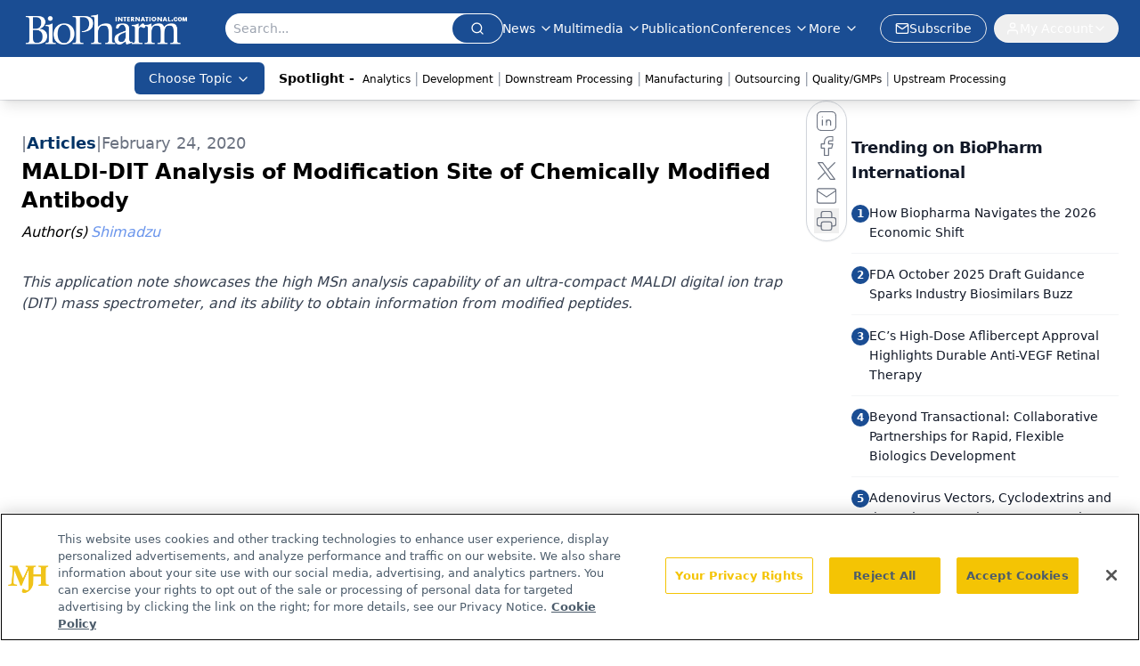

--- FILE ---
content_type: text/html; charset=utf-8
request_url: https://www.google.com/recaptcha/api2/aframe
body_size: 182
content:
<!DOCTYPE HTML><html><head><meta http-equiv="content-type" content="text/html; charset=UTF-8"></head><body><script nonce="wFf-pmGtFeHcNzdw-spkZg">/** Anti-fraud and anti-abuse applications only. See google.com/recaptcha */ try{var clients={'sodar':'https://pagead2.googlesyndication.com/pagead/sodar?'};window.addEventListener("message",function(a){try{if(a.source===window.parent){var b=JSON.parse(a.data);var c=clients[b['id']];if(c){var d=document.createElement('img');d.src=c+b['params']+'&rc='+(localStorage.getItem("rc::a")?sessionStorage.getItem("rc::b"):"");window.document.body.appendChild(d);sessionStorage.setItem("rc::e",parseInt(sessionStorage.getItem("rc::e")||0)+1);localStorage.setItem("rc::h",'1768959026816');}}}catch(b){}});window.parent.postMessage("_grecaptcha_ready", "*");}catch(b){}</script></body></html>

--- FILE ---
content_type: application/javascript
request_url: https://api.lightboxcdn.com/z9gd/43375/www.biopharminternational.com/jsonp/z?cb=1768959012117&dre=l&callback=jQuery112408046169383053825_1768959012096&_=1768959012097
body_size: 1023
content:
jQuery112408046169383053825_1768959012096({"dre":"l","response":"[base64].RWoACNFLYAL54ci2eDeRBYHrhZDhAbeTyocKePAwCBsQH4ABUgLAeIg.gAPuxHI5.IQAKSA8gE6gE6x4niAgmKPEwfwAEgGAD0AFYAP2opO8GCeA0GgxpADdhTBhQAzYWObjUCDqMzEZXkERawgAFTUjkIpIASsRAcRyDTrMKwIr8YRhYDFQBHPEMUkAIX8y2kNJ4UC5LMBEFZpVZPDxUFJ31KYGItBp5Dd.mJPGFEAgwvwwrUpM1PEyZmDhGJpTdXsBSpgMFZHr5.J4mZgyoJjmJMFJABFCNZpORiI46dHszBYzBQ4DKMTXTx5zwAB54xxu6RcyuA2OUYWlcXS3yRRDBxsiYU8Tk8Lf-YWKNVaqgkgCSriWyt4QWYxNVgIYLl2QgdkPRzVlHBbGBo2kclKWpYMiQgfBSS6OxrEUHgeEHKFVEUQhQSAA_","success":true});